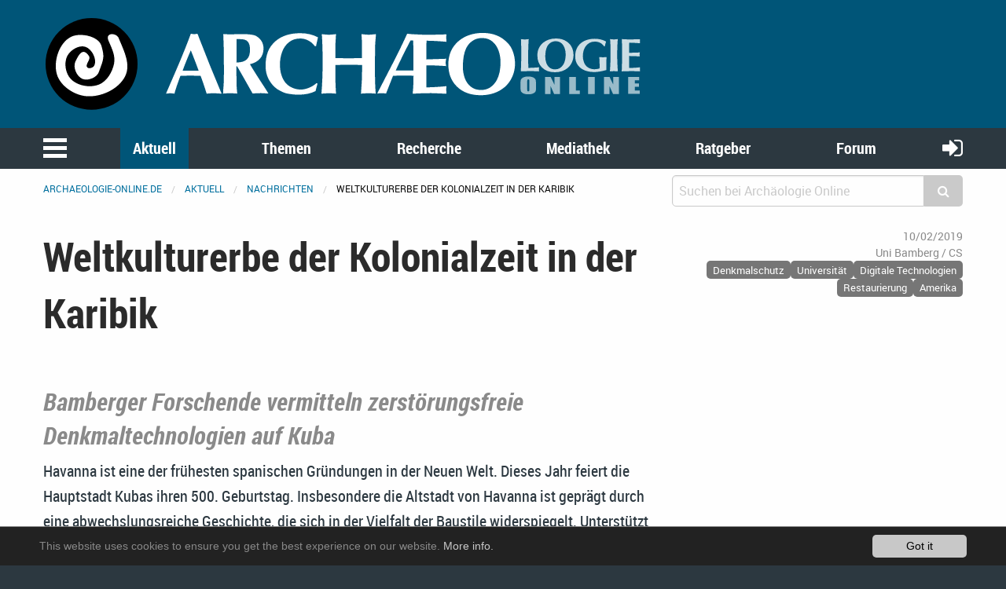

--- FILE ---
content_type: text/html; charset=utf-8
request_url: https://www.archaeologie-online.de/index.php?id=7&L=1&tx_news_pi1%5Bnews%5D=4435&tx_news_pi1%5Bcontroller%5D=News&tx_news_pi1%5Baction%5D=detail&cHash=3d83e2da57e29a833c3ea25a4314cc93
body_size: 9017
content:
<!DOCTYPE html>
<html lang="en">
<head> <meta charset="utf-8"> <!-- 	This website is powered by TYPO3 - inspiring people to share! 	TYPO3 is a free open source Content Management Framework initially created by Kasper Skaarhoj and licensed under GNU/GPL. 	TYPO3 is copyright 1998-2019 of Kasper Skaarhoj. Extensions are copyright of their respective owners. 	Information and contribution at https://typo3.org/ --> <base href="https://www.archaeologie-online.de/"> <link rel="shortcut icon" href="https://static.archaeologie-online.de/fileadmin/ao/Icons/favicon.ico" type="image/x-icon"> <meta property="og:title" content="Weltkulturerbe der Kolonialzeit in der Karibik" /> <meta property="og:type" content="article" /> <meta property="og:url" content="https://www.archaeologie-online.de/index.php?id=7&amp;L=1&amp;tx_news_pi1%5Bnews%5D=4435&amp;tx_news_pi1%5Bcontroller%5D=News&amp;tx_news_pi1%5Baction%5D=detail&amp;cHash=3d83e2da57e29a833c3ea25a4314cc93" /> <meta property="og:site_name" content="Archäologie Online" /> <meta property="og:image" content="https://www.archaeologie-online.de/fileadmin/_processed_/b/a/csm_kuba_bamberg_b01e085b4f.jpg" /> <meta property="og:image:width" content="1000" /> <meta property="og:image:height" content="562" /> <meta name="description" content="Bamberger Forschende vermitteln zerstörungsfreie Denkmaltechnologien auf Kuba Havanna ist eine der frühesten spanischen Gründungen in der Neuen Welt. Dieses Jahr feiert die Hauptstadt Kubas ihren 500. Geburtstag. Insbesondere die Altstadt von Havanna ist geprägt durch eine abwechslungsreiche Geschichte, die sich in der Vielfalt der Baustile widerspiegelt. Unterstützt von Forschern der Universität Bamberg lernten zwanzig Studierende der Denkmalpflege und Archäologie des Colegio Universitario San Gerónimo de La Universidad de la Habana vom 23. bis 27. September zerstörungsfreie bildgebende Verfahren und die Untersuchung des Untergrundes mit dem Bodenradar kennen. " /> <meta property="og:description" content="Bamberger Forschende vermitteln zerstörungsfreie Denkmaltechnologien auf Kuba Havanna ist eine der frühesten spanischen Gründungen in der Neuen Welt. Dieses Jahr feiert die Hauptstadt Kubas ihren 500. Geburtstag. Insbesondere die Altstadt von Havanna ist geprägt durch eine abwechslungsreiche Geschichte, die sich in der Vielfalt der Baustile widerspiegelt. Unterstützt von Forschern der Universität Bamberg lernten zwanzig Studierende der Denkmalpflege und Archäologie des Colegio Universitario San Gerónimo de La Universidad de la Habana vom 23. bis 27. September zerstörungsfreie bildgebende Verfahren und die Untersuchung des Untergrundes mit dem Bodenradar kennen. " /> <meta property="fb:pages" content="182219405149723" /> <meta name="twitter:card" content="summary" /> <meta name="twitter:site" content="@ArchaeologieOn" /> <meta name="twitter:creator" content="@ArchaeologieOn" /> <meta name="generator" content="TYPO3 CMS"> <meta name="robots" content="INDEX,FOLLOW"> <meta name="viewport" content="width=device-width,initial-scale=1,maximum-scale=1.0,user-scalable=no"> <meta name="keywords" content="Archäologie"> <meta name="description" content="Aktuelle Meldungen aus der Archäologie: Ausgrabungen, Forschungsergebnisse, neue Veröffentlichungen u.v.m."> <link rel="stylesheet" type="text/css" href="https://static.archaeologie-online.de/typo3temp/assets/css/d005fc9e9e.css?1611959278" media="all"> <link rel="stylesheet" type="text/css" href="/typo3conf/ext/jh_magnificpopup/Resources/Public/css/magnific-popup.css?1533913472" media="all"> <link rel="stylesheet" type="text/css" href="/typo3conf/ext/mindshape_cookie_hint/Resources/Public/Css/dark-bottom.css?1553197403" media="all"> <link rel="stylesheet" type="text/css" href="/typo3conf/ext/solr/Resources/Css/JQueryUi/jquery-ui.custom.css?1509450033" media="all"> <link rel="stylesheet" type="text/css" href="https://static.archaeologie-online.de/fileadmin/f6/css/app.css?1575826509" media="all"> <script src="https://static.archaeologie-online.de/typo3temp/assets/js/dd82474708.js?1499706849" type="text/javascript"></script> <link rel="apple-touch-icon-precomposed" sizes="144x144" href="https://static.archaeologie-online.de/fileadmin/ao/Icons/apple-touch-icon-144x144.png"> <link rel="apple-touch-icon-precomposed" sizes="114x114" href="https://static.archaeologie-online.de/fileadmin/ao/Icons/apple-touch-icon-114x114.png"> <link rel="apple-touch-icon-precomposed" sizes="72x72" href="https://static.archaeologie-online.de/fileadmin/ao/Icons/apple-touch-icon-72x72.png"> <link rel="apple-touch-icon-precomposed" sizes="57x57" href="https://static.archaeologie-online.de/fileadmin/ao/Icons/apple-touch-icon-57x57.png"><title>Weltkulturerbe der Kolonialzeit in der Karibik &#124; Nachricht @ Archäologie Online</title><!-- Piwik --> <script type="text/javascript"> var _paq = _paq || []; /* tracker methods like "setCustomDimension" should be called before "trackPageView" */ _paq.push(["setCookieDomain", "*.archaeologie-online.de"]); _paq.push(["setDomains", ["*.archaeologie-online.de","*.archaeologie-online.info"]]); _paq.push(["enableCrossDomainLinking"]); _paq.push(['trackPageView']); _paq.push(['enableLinkTracking']); (function() { var u="https://abacus.archaeologie-online.de/"; _paq.push(['setTrackerUrl', u+'piwik.php']); _paq.push(['setSiteId', '1']); var d=document, g=d.createElement('script'), s=d.getElementsByTagName('script')[0]; g.type='text/javascript'; g.async=true; g.defer=true; g.src=u+'piwik.js'; s.parentNode.insertBefore(g,s); })(); </script> <!-- End Piwik Code --> </head>
<body class="singleColumn" id="page-7"> <header class="ao-header"><div class="row"><div class="small-12 large-8 columns"><a href="/" title="Zur Startseite"><img src="https://static.archaeologie-online.de/fileadmin/f6/img/ao.svg" alt="Archäologie Online" /></a></div></div></header><div class="off-canvas position-left" id="menuOffCanvas" data-off-canvas data-transition="overlap"><div class="row"><nav id="main-menu"><ul class="vertical accordion-menu menu" data-accordion-menu data-multi-open="false" role="menu"><li class="menu-text">Navigation</li><li><a href="/index.php?id=1&amp;L=1" title="Zur Startseite">Startseite</a></li><li class="is-active"><a href="/index.php?id=28&amp;L=1">Aktuell</a><ul class="menu vertical sublevel-1 is-active"><li class="current"><a href="/index.php?id=7&amp;L=1" class="current">Nachrichten</a></li><li><a href="/index.php?id=8&amp;L=1">Kurz notiert</a></li><li><a href="/index.php?id=9&amp;L=1">Feeds</a></li><li><a href="/index.php?id=446&amp;L=1">Veranstaltungen</a></li><li><a href="/index.php?id=497&amp;L=1">Neu bei Archäologie Online</a></li><li><a href="/index.php?id=28&amp;L=1">Übersicht</a></li></ul></li><li><a href="/index.php?id=3&amp;L=1">Themen</a><ul class="menu vertical sublevel-1"><li><a href="/index.php?id=454&amp;L=1">Zeiten &amp; Kulturen</a></li><li><a href="/index.php?id=455&amp;L=1">Forschungsgebiete</a></li><li><a href="/index.php?id=456&amp;L=1">Fachthemen</a></li><li><a href="/index.php?id=457&amp;L=1">Digitale Archäologie</a></li><li><a href="/index.php?id=10&amp;L=1">Schwerpunkte</a></li><li><a href="/index.php?id=265&amp;L=1">Alle Artikel nach Erscheinungsdatum</a></li><li><a href="/index.php?id=11&amp;L=1">Von A bis Z</a></li><li><a href="/index.php?id=3&amp;L=1">Übersicht</a></li></ul></li><li><a href="/index.php?id=4&amp;L=1">Recherche</a><ul class="menu vertical sublevel-1"><li><a href="https://www.archaeologie-online.de/links/">Guide</a></li><li><a href="/index.php?id=13&amp;L=1">Digger</a></li><li><a href="/index.php?id=268&amp;L=1">Suche</a></li><li><a href="/index.php?id=4&amp;L=1">Übersicht</a></li></ul></li><li><a href="/index.php?id=5&amp;L=1">Mediathek</a><ul class="menu vertical sublevel-1"><li><a href="/index.php?id=16&amp;L=1">Videos</a></li><li><a href="/index.php?id=17&amp;L=1">Podcasts</a></li><li><a href="/index.php?id=5&amp;L=1">Übersicht</a></li></ul></li><li><a href="/index.php?id=6&amp;L=1">Ratgeber</a><ul class="menu vertical sublevel-1"><li><a href="/index.php?id=20&amp;L=1">für Studenten</a></li><li><a href="/index.php?id=23&amp;L=1">für Arbeitende und Arbeitssuchende</a></li><li><a href="/index.php?id=6&amp;L=1">Übersicht</a></li></ul></li><li><a href="https://forum.archaeologie.online">Forum</a></li><li><a href="/index.php?id=534&amp;L=1">Autoren</a></li></ul></nav></div><button class="close-button" aria-label="schließen" type="button" data-close><span aria-hidden="true">&times;</span></button></div><div class="main-navigation"><nav id="menu"><div class="row"><div class="column shrink"><button class="menu-icon" type="button" data-toggle="menuOffCanvas"></button></div><div class="column"><ul class="medium-horizontal menu expanded text-center align-spaced hide-for-small-only"><li class="active"><a href="/index.php?id=28&amp;L=1">Aktuell</a></li><li><a href="/index.php?id=3&amp;L=1">Themen</a></li><li><a href="/index.php?id=4&amp;L=1">Recherche</a></li><li><a href="/index.php?id=5&amp;L=1">Mediathek</a></li><li><a href="/index.php?id=6&amp;L=1">Ratgeber</a></li><li><a href="https://forum.archaeologie.online">Forum</a></li></ul></div><div class="column shrink"><a class="login-button" title="anmelden" href="/index.php?id=58&amp;L=1"><i class="fa fa-sign-in" aria-hidden="true"></i></a></div></div></nav></div><div class="off-canvas-content page-content" data-off-canvas-content><div class="row"><div class="column"><nav aria-label="Sie befinden sich hier:" role="navigation"><ul class="breadcrumbs"><li><a href="/index.php?id=1&amp;L=1">archaeologie-online.de</a></li><li><a href="/index.php?id=28&amp;L=1">Aktuell</a></li><li><a href="/index.php?id=7&amp;L=1">Nachrichten</a></li><li>Weltkulturerbe der Kolonialzeit in der Karibik</li></ul></nav></div><div class="small-12 medium-4 columns"><div class="tx_solr"><div class="tx-solr-search-form compact"><form method="get" id="tx-solr-search-form-pi-results" action="/index.php?id=268&amp;L=1" data-suggest="/?eID=tx_solr_suggest&amp;id=268" accept-charset="utf-8"><input type="hidden" name="L" value="0" /><input type="hidden" name="id" value="268" /><div class="input-group"><input type="text" class="tx-solr-q js-solr-q input-group-field" name="tx_solr[q]" value="" placeholder="Suchen bei Archäologie Online" /><div class="input-group-button"><button type="submit" class="clear button"><i class="fa fa-search"></i></button></div></div></form></div></div></div></div><div class="main-content"><!--TYPO3SEARCH_begin--><div class="row"><div class="small-12 columns content"><div class="news news-single"><div class="article" itemscope="itemscope" itemtype="http://schema.org/Article"><div class="row"><div class="header small-12 large-8 columns"><h1 itemprop="headline">Weltkulturerbe der Kolonialzeit in der Karibik</h1></div><div class="footer small-12 large-4 columns"><div class="row"><div class="column small-12 medium-2 large-12 align-right small-text-left medium-text-left large-text-right"><span class="news-list-date"><time datetime="2019-10-02"> 10/02/2019 <meta itemprop="datePublished" content="2019-10-02"/></time></span></div><div class="column small-12 medium-5 large-12 align-right small-text-right medium-text-center large-text-right"><span class="news-list-author" itemprop="author" itemscope="itemscope" itemtype="http://schema.org/Person"><span itemprop="name">Uni Bamberg / CS</span></span></div><div class="column small-12 medium-5 large-12 align-right text-right"><span class="news-list-category" xmlns:f="http://typo3.org/ns/TYPO3/CMS/Fluid/ViewHelpers"><span class="label secondary">Denkmalschutz</span><span class="label secondary">Universität</span><span class="label secondary">Digitale Technologien</span><span class="label secondary">Restaurierung</span><span class="label secondary">Amerika</span></span></div></div></div><div class="small-12 large-8 columns"><div class="teaser-text" itemprop="description"><div class="teaserSubHeader"><h3 class="subheader">Bamberger Forschende vermitteln zerstörungsfreie Denkmaltechnologien auf Kuba </h3></div><div class="teaserText"><p>Havanna ist eine der frühesten spanischen Gründungen in der Neuen Welt. Dieses Jahr feiert die Hauptstadt Kubas ihren 500. Geburtstag. Insbesondere die Altstadt von Havanna ist geprägt durch eine abwechslungsreiche Geschichte, die sich in der Vielfalt der Baustile widerspiegelt. Unterstützt von Forschern der Universität Bamberg lernten zwanzig Studierende der Denkmalpflege und Archäologie des Colegio Universitario San Gerónimo de La Universidad de la Habana vom 23. bis 27. September zerstörungsfreie bildgebende Verfahren und die Untersuchung des Untergrundes mit dem Bodenradar kennen. </p></div></div></div><div class="small-12 large-4 columns news-prev-next align-self-bottom"><div class="row"><div class="shrink column"><a title="Studierende analysieren Geschichtsbilder aus »Assassin's Creed«" href="/index.php?id=7&amp;L=1&amp;tx_news_pi1%5Bnews%5D=4428&amp;tx_news_pi1%5Bcontroller%5D=News&amp;tx_news_pi1%5Baction%5D=detail&amp;cHash=1977b332a7f3afdd1c31f92a921a541e"><i class="fa fa-arrow-circle-left" aria-hidden="true"></i></a></div><div class="column text-center align-self-middle"> Nachrichten durchblättern </div><div class="shrink column"><a title="Grundmauern der Heiliggeistkapelle und Friedhof in Jüterbog erfasst" href="/index.php?id=7&amp;L=1&amp;tx_news_pi1%5Bnews%5D=4442&amp;tx_news_pi1%5Bcontroller%5D=News&amp;tx_news_pi1%5Baction%5D=detail&amp;cHash=7ed3e2470186458b0d66e844f0b52911"><i class="fa fa-arrow-circle-right" aria-hidden="true"></i></a></div></div></div></div><div class="row"><div class="small-12 large-8 columns news-text-wrap"><div class="news-img-wrap"><div class="outer"><div class="mediaelement mediaelement-image"><a href="https://static.archaeologie-online.de/fileadmin/img/nachrichten/2019/kuba_bamberg.jpg" title="Sergio Raymant Arencibia Iglesias (v.l.), John Hindmarch, Mona Hess, Giordano Bruno Sanchez Nuñez, und Till Sonnemann im Hof des Palacio de los Condes de Jaruco. (Till Sonnemann/Universität Bamberg)" class="magnificpopup" rel="lightbox[myImageSet]"><img title="Sergio Raymant Arencibia Iglesias (v.l.), John Hindmarch, Mona Hess, Giordano Bruno Sanchez Nuñez, und Till Sonnemann" alt="Sergio Raymant Arencibia Iglesias (v.l.), John Hindmarch, Mona Hess, Giordano Bruno Sanchez Nuñez, und Till Sonnemann" src="https://static.archaeologie-online.de/fileadmin/_processed_/b/a/csm_kuba_bamberg_4d45fcf4d1.jpg" width="780" height="585" /></a></div><div class="news-img-caption image-caption"> Sergio Raymant Arencibia Iglesias (v.l.), John Hindmarch, Mona Hess, Giordano Bruno Sanchez Nuñez, und Till Sonnemann im Hof des Palacio de los Condes de Jaruco. (Till Sonnemann/Universität Bamberg) </div></div></div><div class="news-text" itemprop="articleBody"><p>Havanna ist eine der frühesten spanischen Gründungen in der Neuen Welt. Dieses Jahr feiert die Hauptstadt Kubas ihren 500. Geburtstag. Insbesondere die Altstadt von Havanna ist geprägt durch eine abwechslungsreiche Geschichte, die sich in der Vielfalt der Baustile widerspiegelt. &quot;Viele Gebäude im Zentrum Havannas sind leider akut einsturzgefährdet, große Teile schon unwiederbringlich zerstört. Mit großem Einsatz versuchen kubanische Denkmalpfleger, die wichtigsten historischen Gebäude zu retten&quot;, sagt Prof. Dr. Till Sonnemann, Juniorprofessor für Informationsverarbeitung in der Geoarchäologie an der Universität Bamberg. Gemeinsam mit seiner Kollegin Prof. Dr. Mona Hess, Inhaberin des Lehrstuhls für Digitale Denkmaltechnologien, und ihrem Mitarbeiter Dr. John Hindmarch, möchten sie mit einem Einführungskurs zur Nutzung zerstörungsfreier Analysemethoden in Gebäuden einen kleinen Beitrag leisten. Nach der ersten Internationalen Summerschool im Juli 2018 mit Fokus auf den Bamberger Dom bietet &quot;Monitoring Heritage 2019&quot; diesmal den Kurs in der kubanischen Welterbestadt an. Dort erlernten die Studierenden nun u.a. zerstörungsfreie bildgebende Verfahren wie die Arbeit mit dem terrestrischen Laserscanner oder Photogrammetrie.</p><p>&quot;Mit dem Palacio de los Condes de Jaruco an der Plaza Vieja, welcher gerade restauriert wird, hat Dr. Sergio Raymant Arencibia Iglesias, Leiter des Studiengangs Denkmalpflege und Vizedekan des Colegio, ein spannendes Objekt zur Dokumentation ausgesucht&quot;, sagt Till Sonnemann. Da die Bodenplatten im Patio noch nie bewegt wurden, sind die Denkmalpfleger interessiert am Verlauf der historischen Wasserleitungen unter dem Gebäude und hoffen auf Ergebnisse des Georadars. Mit den Laserscans lassen sich verformungsgerechtes Aufmaß, Grundrisse oder Schnitte und 3D-Modelle einzelner Gebäude anfertigen und Veränderungen in der Bausubstanz beobachten. Mona Hess sagt: &quot;Wir möchten den Studierenden vor Ort einen Einblick in diese Technologien geben. Mit ihnen können sie Gebäude effizient digital dokumentieren und mehr über ihren Zustand erfahren.&quot; Diese Informationen können dann als Grundlage für den Erhalt von Gebäuden der kubanischen Hauptstadt genutzt werden.</p><p>Die internationale Kooperation wird von der Bayerischen Forschungsallianz (BayFOR) und dem Bayerischen Hochschulzentrum für Lateinamerika (BAYLAT) gefördert, letzteres hatte zum auch in Havanna zelebrierten 250. Geburtstag Alexander von Humboldts die Zusammenarbeit angeregt.</p><p>Ihr Knowhow vermitteln Bamberger Wissenschaftler aber nicht nur in Havanna. Die Otto-Friedrich-Universität pflegt derzeit Kooperationen mit insgesamt 22 Partneruniversitäten aus den Ländern Argentinien, Brasilien, Chile, Costa Rica, Ecuador, Kolumbien, Kuba, Mexiko und Peru. Mitarbeiterinnen und Mitarbeiter des Kompetenzzentrums Denkmalwissenschaften und Denkmaltechnologien (KDWT) und des Instituts für Archäologische Wissenschaften, Denkmalwissenschaften und Kunstgeschichte führen weltweit interdisziplinäre Projekte durch und organisieren Summer Schools.</p></div></div><div class="small-12 large-4 columns"><div class="news-img-wrap"></div><div xmlns:rx="http://typo3.org/ns/Reelworx/RxShariff/ViewHelper"><div data-backend-url="/index.php?id=7&amp;L=1&amp;eID=shariff" data-services="[&quot;twitter&quot;,&quot;facebook&quot;]" data-lang="de" class="shariff"></div></div><div class="row"><div class="column"><div class="tx-sf-banners"><script type="text/javascript"> if (typeof banners == "undefined") var banners = []; banners.push(['banners-mje1zjayz', '/nachrichten/?type=9001&tx_sfbanners_pi1%5Baction%5D=getBanners&tx_sfbanners_pi1%5Bcontroller%5D=Banner&tx_sfbanners_pi1%5BcurrentPageUid%5D=7&tx_sfbanners_pi1%5Bhmac%5D=1c6e6d553e66d97d6f084b38dbfe497f8080ac2c&tx_sfbanners_pi1%5BstartingPoint%5D=450&tx_sfbanners_pi1%5Bcategories%5D=&tx_sfbanners_pi1%5BdisplayMode%5D=all&cHash=56a910b317b78aa23e9033584bd1619b']) </script><div class="banners" id="banners-mje1zjayz"></div></div></div></div></div></div><div class="row"><div class="small-12 large-8 columns"><div class="news-related-wrap"><h5> Related News </h5><div class="row small-up-1 medium-up-2 news-related news-related-news"><div class="column flex-container"><div class="card article articletype-0" itemscope="itemscope" itemtype="http://schema.org/Article"><div class="card-divider"><h5><a title="Menschliche Aktivitäten auf Curaçao begannen Jahrhunderte früher als bisher angenommen" href="/index.php?id=7&amp;L=1&amp;tx_news_pi1%5Bnews%5D=5863&amp;tx_news_pi1%5Bcontroller%5D=News&amp;tx_news_pi1%5Baction%5D=detail&amp;cHash=e7137fdcb4ef103b40aa355e6b5c0c3b"><span itemprop="headline">Menschliche Aktivitäten auf Curaçao begannen Jahrhunderte früher als bisher angenommen</span></a></h5></div><div class="news-img-wrap"><a title="Menschliche Aktivitäten auf Curaçao begannen Jahrhunderte früher als bisher angenommen" href="/index.php?id=7&amp;L=1&amp;tx_news_pi1%5Bnews%5D=5863&amp;tx_news_pi1%5Bcontroller%5D=News&amp;tx_news_pi1%5Baction%5D=detail&amp;cHash=e7137fdcb4ef103b40aa355e6b5c0c3b"><img title="Neue Forschungsarbeiten, die unter der Leitung der SFU durchgeführt wurden, datieren die menschliche Besiedlung von Curaçao auf den Zeitraum von vor 5735 - 5600 Jahren" alt="Neue Forschungsarbeiten, die unter der Leitung der SFU durchgeführt wurden, datieren die menschliche Besiedlung von Curaçao auf den Zeitraum von vor 5735 - 5600 Jahren" data-focus-area="{&quot;x&quot;:333,&quot;y&quot;:218.44800000000001,&quot;width&quot;:333,&quot;height&quot;:218.44800000000001}" src="https://static.archaeologie-online.de/fileadmin/_processed_/6/3/csm_curacao_6a06cb7a2c.jpg" width="568" height="320" /></a></div><div class="card-section"><div itemprop="description"><div class="teaserText"><p>Neue Forschungsarbeiten unter der Leitung der Simon Fraser University (SFU) und dem National Archaeological Anthropological Memory Management (NAAM Foundation) auf Curaçao erweitern die früheste bekannte menschliche Besiedlung von Curaçao um Jahrhunderte und fügen dem Puzzle der vorkolumbianischen Geschichte der Karibik weitere Teile hinzu.</p></div></div></div><div class="card-divider flex-container align-justify align-middle"><div class="news-list-date"><time datetime="2024-03-22"> 03/22/2024 <meta itemprop="datePublished" content="2024-03-22" /></time></div><div class="news-list-category">Ausgrabungen</div><a class="button small" title="Menschliche Aktivitäten auf Curaçao begannen Jahrhunderte früher als bisher angenommen" href="/index.php?id=7&amp;L=1&amp;tx_news_pi1%5Bnews%5D=5863&amp;tx_news_pi1%5Bcontroller%5D=News&amp;tx_news_pi1%5Baction%5D=detail&amp;cHash=e7137fdcb4ef103b40aa355e6b5c0c3b"> Read more </a></div></div></div><div class="column flex-container"><div class="card article articletype-0" itemscope="itemscope" itemtype="http://schema.org/Article"><div class="card-divider"><h5><a title="Ein digitales Repositorium für das kulturelle Erbe von Tuvalu" href="/index.php?id=8&amp;L=1&amp;tx_news_pi1%5Bnews%5D=5714&amp;tx_news_pi1%5Bcontroller%5D=News&amp;tx_news_pi1%5Baction%5D=detail&amp;cHash=01a06a02772ff961e4ff04983c409410"><span itemprop="headline">Ein digitales Repositorium für das kulturelle Erbe von Tuvalu</span></a></h5></div><div class="news-img-wrap"><a title="Ein digitales Repositorium für das kulturelle Erbe von Tuvalu" href="/index.php?id=7&amp;L=1&amp;tx_news_pi1%5Bnews%5D=5714&amp;tx_news_pi1%5Bcontroller%5D=News&amp;tx_news_pi1%5Baction%5D=detail&amp;cHash=fdbb447f692d70e65e03a4a0222cb664"><img title="Frau auf Funafuti" alt="Frau auf Funafuti" data-focus-area="{&quot;x&quot;:333,&quot;y&quot;:320.67900000000003,&quot;width&quot;:333,&quot;height&quot;:320.67900000000003}" src="https://static.archaeologie-online.de/fileadmin/_processed_/4/6/csm_Tuvalu-Frau-1900-H-C-Fassett-Ellice_25f2e50010.jpg" width="568" height="320" /></a></div><div class="card-section"><div itemprop="description"><div class="teaserText"><p>Das Deutsche Archäologische Institut (DAI) wird in direkter Kooperation mit der Rising Nations Initiative und mit finanzieller Unterstützung des Auswärtigen Amtes ein Online-Repositorium und eine virtuelle, interaktive Plattform für kulturelles Erbe errichten, welches sowohl von der Bevölkerung Tuvalus, der pazifischen Gemeinschaft aber auch von Forschenden und der globalen Öffentlichkeit nutzbar sein wird.</p></div></div></div><div class="card-divider flex-container align-justify align-middle"><div class="news-list-date"><time datetime="2023-09-24"> 09/24/2023 <meta itemprop="datePublished" content="2023-09-24" /></time></div><div class="news-list-category">Digital Humanities</div><a class="button small" title="Ein digitales Repositorium für das kulturelle Erbe von Tuvalu" href="/index.php?id=8&amp;L=1&amp;tx_news_pi1%5Bnews%5D=5714&amp;tx_news_pi1%5Bcontroller%5D=News&amp;tx_news_pi1%5Baction%5D=detail&amp;cHash=01a06a02772ff961e4ff04983c409410"> Read more </a></div></div></div><div class="column flex-container"><div class="card article articletype-0" itemscope="itemscope" itemtype="http://schema.org/Article"><div class="card-divider"><h5><a title="Alte DNA bringt neue Erkenntnisse zur Besiedelung der Karibik" href="/index.php?id=7&amp;L=1&amp;tx_news_pi1%5Bnews%5D=4658&amp;tx_news_pi1%5Bcontroller%5D=News&amp;tx_news_pi1%5Baction%5D=detail&amp;cHash=9e1959ec7a5dad82db2cc9dd8920882b"><span itemprop="headline">Alte DNA bringt neue Erkenntnisse zur Besiedelung der Karibik</span></a></h5></div><div class="news-img-wrap"><a title="Alte DNA bringt neue Erkenntnisse zur Besiedelung der Karibik" href="/index.php?id=7&amp;L=1&amp;tx_news_pi1%5Bnews%5D=4658&amp;tx_news_pi1%5Bcontroller%5D=News&amp;tx_news_pi1%5Baction%5D=detail&amp;cHash=9e1959ec7a5dad82db2cc9dd8920882b"><img title="Frühe Entdeckungsreisen in der Karibik" alt="Frühe Entdeckungsreisen in der Karibik" data-focus-area="{&quot;x&quot;:333,&quot;y&quot;:186.81300000000002,&quot;width&quot;:333,&quot;height&quot;:186.81300000000002}" src="https://static.archaeologie-online.de/fileadmin/_processed_/5/9/csm_MPG-Karibik-Entdeckungsreise_7ffc71683c.jpg" width="568" height="320" /></a></div><div class="card-section"><div itemprop="description"><div class="teaserText"><p>In einer internationalen Zusammenarbeit von Wissenschaftlern aus der Karibik, Europa und Nordamerika fanden die Forscher heraus, dass die karibischen Inseln von mehreren aufeinanderfolgenden Einwanderungen besiedelt wurden, deren Ursprung sich auf dem amerikanischen Festland befindet.</p></div></div></div><div class="card-divider flex-container align-justify align-middle"><div class="news-list-date"><time datetime="2020-06-06"> 06/06/2020 <meta itemprop="datePublished" content="2020-06-06" /></time></div><div class="news-list-category">Forschung</div><a class="button small" title="Alte DNA bringt neue Erkenntnisse zur Besiedelung der Karibik" href="/index.php?id=7&amp;L=1&amp;tx_news_pi1%5Bnews%5D=4658&amp;tx_news_pi1%5Bcontroller%5D=News&amp;tx_news_pi1%5Baction%5D=detail&amp;cHash=9e1959ec7a5dad82db2cc9dd8920882b"> Read more </a></div></div></div><div class="column flex-container"><div class="card article articletype-0" itemscope="itemscope" itemtype="http://schema.org/Article"><div class="card-divider"><h5><a title="Neuer Masterstudiengang &quot;Digitale Denkmaltechnologien&quot;" href="/index.php?id=7&amp;L=1&amp;tx_news_pi1%5Bnews%5D=3029&amp;tx_news_pi1%5Bcontroller%5D=News&amp;tx_news_pi1%5Baction%5D=detail&amp;cHash=898ddf4db74b9fd9a1d54e39194ec5e5"><span itemprop="headline">Neuer Masterstudiengang &quot;Digitale Denkmaltechnologien&quot;</span></a></h5></div><div class="news-img-wrap"><a title="Neuer Masterstudiengang &quot;Digitale Denkmaltechnologien&quot;" href="/index.php?id=7&amp;L=1&amp;tx_news_pi1%5Bnews%5D=3029&amp;tx_news_pi1%5Bcontroller%5D=News&amp;tx_news_pi1%5Baction%5D=detail&amp;cHash=898ddf4db74b9fd9a1d54e39194ec5e5"><img title="Studierende untersuchen mit einem 3D-Scanner Wandmalereien in der AULA der Universität Bamberg. (Tim Kipphan/Universität Bamberg)" alt="Studierende untersuchen mit einem 3D-Scanner Wandmalereien in der AULA der Universität Bamberg" src="https://static.archaeologie-online.de/fileadmin/_processed_/e/3/csm_ma_digidenk_ba05ed97ff.jpg" width="568" height="320" /></a></div><div class="card-section"><div itemprop="description"><div class="teaserText"><p>Die Universität Bamberg und die Hochschule Coburg erhalten 3.0 Millionen Euro für die Einrichtung des Masterstudiengangs &quot;Digitale Denkmaltechnologien&quot;. Es ist der erste Studiengang dieser Ausrichtung mit umfassenden IT-Inhalten. Im Fokus des Studiengangs steht die durchgängige digitalisierte Erfassung und Bewertung von Baudenkmälern. 1.7 Millionen Euro der Gesamtsumme gehen an die Universität Bamberg. Diese wird davon einen neuen Lehrstuhl für Digitale Denkmaltechnologien einrichten sowie die beteiligten Lehrstühle aus der Angewandten Informatik durch Mitarbeiterkapazitäten stärken.</p></div></div></div><div class="card-divider flex-container align-justify align-middle"><div class="news-list-date"><time datetime="2016-01-28"> 01/28/2016 <meta itemprop="datePublished" content="2016-01-28" /></time></div><div class="news-list-category">Studium</div><a class="button small" title="Neuer Masterstudiengang &quot;Digitale Denkmaltechnologien&quot;" href="/index.php?id=7&amp;L=1&amp;tx_news_pi1%5Bnews%5D=3029&amp;tx_news_pi1%5Bcontroller%5D=News&amp;tx_news_pi1%5Baction%5D=detail&amp;cHash=898ddf4db74b9fd9a1d54e39194ec5e5"> Read more </a></div></div></div></div></div></div></div><div class="row"><div class="small-12 large-8 columns"><div class="news-backlink-wrap"><a class="button expanded" href="/index.php?id=7&amp;L=1"><i class="fa fa-caret-left"></i> Back </a></div></div></div></div></div></div></div><div class="row"><div class="small-12 columns content"></div></div><div class="row"><div class="small-8 columns"></div></div><!--TYPO3SEARCH_end--></div><a href="#0" class="cd-top" title="Zum Seitenanfang"><i class="fa fa-arrow-circle-up" aria-hidden="true"></i></a><footer class="page-footer"><div class="row"><div class="small-12 medium-6 large-4 columns small-order-1"><a href="/index.php?id=56&amp;L=1"><img src="https://static.archaeologie-online.de/fileadmin/f6/img/ao.svg" alt="Archäologie Online" title="Archäologie Online" /></a><p> ist ein Non-Profit-Projekt. Um die Kosten für Server usw. aufbringen zu können, brauchen wir Ihre Unterstützung.<br /><a href="/index.php?id=56&amp;L=1">&rightarrow; Erfahren Sie mehr, helfen Sie mit!</a></p></div><div class="small-12 large-4 columns small-order-3 large-order-2"><ul class="vertical medium-horizontal menu expanded menu-centered"><li><a href="/index.php?id=54&amp;L=1">Impressum</a></li><li><a href="/index.php?id=55&amp;L=1">Kontakt</a></li><li><a href="/index.php?id=60&amp;L=1">Datenschutz</a></li></ul></div><div class="small-12 medium-6 large-4 columns small-order-2 large-order-3"><ul class="menu social"><li><a target="_blank" href="https://www.facebook.com/archaeologie.online/"><i class="fa fa-facebook-official" aria-hidden="true"></i></a></li><li><a target="_blank" href="https://bsky.app/profile/archaeologie-on.bsky.social"><img src="https://static.archaeologie-online.de/fileadmin/ao/Images/Bluesky_Logo.svg" style="width:40px;height: auto;" alt="Bluesky" title="Bluesky" /></a></li></ul></div></div></footer><footer><div class="container"></div></footer></div><script> window.cookieconsent_options = { expiryDays: 365, learnMore: 'More info.', dismiss: 'Got it', message: 'This website uses cookies to ensure you get the best experience on our website.', link: '/index.php?id=60&amp;L=1', }; </script><script src="https://www.google.com/recaptcha/api.js" type="text/javascript"></script><script src="https://static.archaeologie-online.de/fileadmin/f6/js/app.js?1510332186" type="text/javascript"></script><script src="/typo3conf/ext/jpfaq/Resources/Public/Javascript/jpFaq.js?1544879862" type="text/javascript"></script><script src="/typo3conf/ext/mindshape_cookie_hint/Resources/Public/Js/cookieconsent.js?1553197403" type="text/javascript"></script><script src="/typo3conf/ext/sf_banners/Resources/Public/Js/Postscribe.js?1570121284" type="text/javascript"></script><script src="/typo3conf/ext/sf_banners/Resources/Public/Js/SfBanners.js?1570121284" type="text/javascript"></script><script src="/typo3conf/ext/ns_lazy_load/Resources/Public/JavaScript/jquery.lazyload.js?1611959219" type="text/javascript"></script><script src="/typo3conf/ext/ns_lazy_load/Resources/Public/JavaScript/main.js?1611959219" type="text/javascript"></script><script src="/typo3conf/ext/solr/Resources/Public/JavaScript/JQuery/jquery-ui.min.js?1509450033" type="text/javascript"></script><script src="/typo3conf/ext/solr/Resources/Public/JavaScript/suggest_controller.js?1509450033" type="text/javascript"></script><script src="https://static.archaeologie-online.de/fileadmin/f6/js/fontfaceobserver.js?1483892093" type="text/javascript"></script><script src="https://static.archaeologie-online.de/typo3temp/assets/js/09e4f60d7e.js?1513543914" type="text/javascript"></script><noscript><p><img src="//abacus.archaeologie-online.de/piwik.php?idsite=1&rec=1" style="border:0;" alt="" /></p></noscript><script type='text/javascript'> (function( w ){ if( w.document.documentElement.className.indexOf( "fonts-loaded" ) > -1 ){ return; } var fontA = new w.FontFaceObserver( "Roboto", { weight: 400 }); var fontB = new w.FontFaceObserver( "Roboto", { weight: 500 }); var fontC = new w.FontFaceObserver( "Roboto", { weight: 400, style: "italic" }); var fontD = new w.FontFaceObserver( "Roboto", { weight: 500, style: "italic" }); var fontE = new w.FontFaceObserver( "RobotoBold", { weight: 700 }); var fontF = new w.FontFaceObserver( "RobotoBold", { weight: 700, style: "italic" }); var fontG = new w.FontFaceObserver( "Roboto Condensed", { weight: 700 }); var fontH = new w.FontFaceObserver( "Roboto Condensed", { weight: 700, style: "italic" }); var fontI = new w.FontFaceObserver( "FontAwesome", { weight: "normal", style: "normal" }); w.Promise .all([fontA.load(), fontB.load(), fontC.load(), fontD.load(), fontE.load(), fontF.load(), fontG.load(), fontH.load(), fontI.load()]) .then(function(){ w.document.documentElement.className += " fonts-loaded"; document.cookie="name=fonts-loaded;max-age=+60*60*24*7; path=/;domain=static.archaeologie-online.de"; }); }( this )); $(window).scroll(function() { if($(this).scrollTop() > 1){ $('header').addClass("stick"); } else { $('header').removeClass("stick"); } }); $(document).ready(function(){ $('img.svg').each(function(){ var $img = $(this); var imgID = $img.attr('id'); var imgClass = $img.attr('class'); var imgURL = $img.attr('src'); $.get(imgURL, function(data) { var $svg = $(data).find('svg'); if(typeof imgID !== 'undefined') { $svg = $svg.attr('id', imgID); } if(typeof imgClass !== 'undefined') { $svg = $svg.attr('class', imgClass+' replaced-svg'); } $svg = $svg.removeAttr('xmlns:a'); if(!$svg.attr('viewBox') && $svg.attr('height') && $svg.attr('width')) { $svg.attr('viewBox', '0 0 ' + $svg.attr('height') + ' ' + $svg.attr('width')) } $img.replaceWith($svg); }, 'xml'); }); $.bigfoot(); }); </script> </body>
</html>